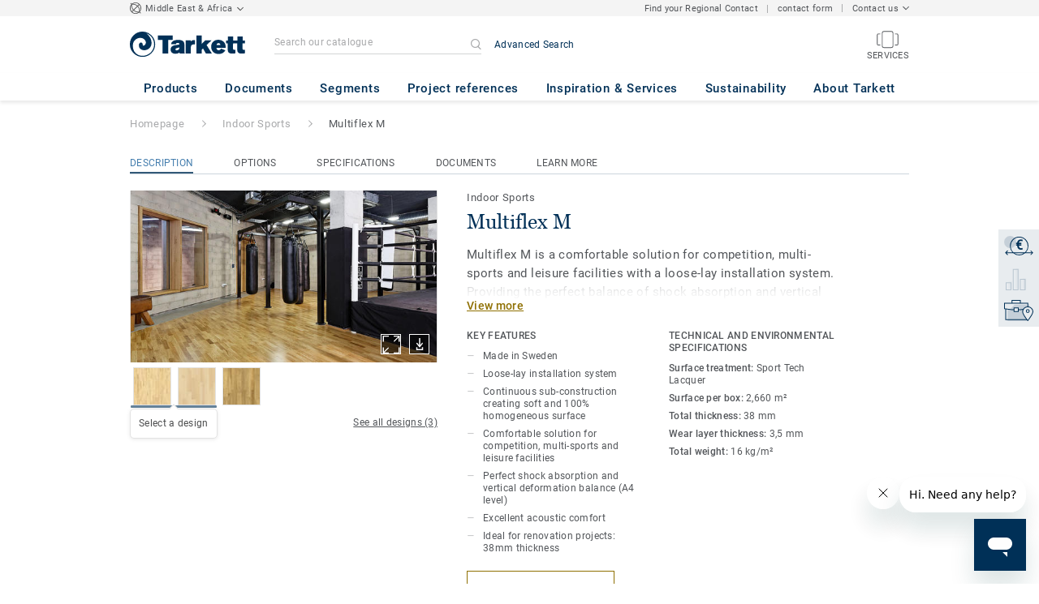

--- FILE ---
content_type: application/javascript; charset=UTF-8
request_url: https://www.tarkett-me.com/_nuxt/lang-messages-en_ME-yml.fad7599220ece51e2b11.js
body_size: 1794
content:
(window.webpackJsonp=window.webpackJsonp||[]).push([[45],{934:function(e,o){const t=[{"components.nav.current_country":"Middle East & Africa","components.nav.contact_us_header":"Contact us","components.nav.phone_1_b2b.label":"+961 1 513363/4","components.nav.phone_2_b2b.label":"+971 4 8761188","components.nav.contact_us":"Find us","components.footer.tarkett_social_facebook_link":"https://www.facebook.com/TarkettMiddleEast","components.footer.tarkett_social_instagram_link":"https://www.instagram.com/tarkett_middle_east","components.footer.tarkett_social_linkedin_link":"https://www.linkedin.com/company/tarkett/","components.footer.tarkett_social_twitter_link":"https://twitter.com/TarkettGroup","components.footer.tarkett_social_pinterest_link":"https://www.pinterest.com/tarkettofficial/","components.footer.tarkett_social_youtube_link":"https://www.youtube.com/TarkettOfficial","country.bh":"Bahrain","country.eg":"Egypt","country.er":"Eritrea","country.et":"Ethiopia","country.iq":"Iraq","country.jo":"Jordan","country.kw":"Kuwait","country.lb":"Lebanon","country.ly":"Libya","country.om":"Oman","country.qa":"Qatar","country.sa":"Saudi Arabia","country.so":"Somalia","country.ae":"United Arab Emirates","country.ye":"Yemen","global.phone_number_human":"+961 1 513363/4","global.phone_number_b2c":"+961 1 513363/4","global.phone_number_human_b2c":"+961 1 513363/4","global.phone_number_human_b2b":"+961 1 513363/4","global.phone_number_b2b":"+961 1 513363/4","components.nav.phone_1_b2c.number":"+961 1 513363/4","components.nav.phone_1_b2c.label":"+961 1 513363/4","global.phone_number":"+961 1 513363/4","compass_page.seo.title":"Commercial and residential Flooring solutions in the Middle East","homepage.title.b2b":"Flooring specialist for professionals in Middle East - Tarkett","homepage.title.b2c":"Flooring specialist for the home in Middle East","homepage.metadescription.b2c":"Find a large selection of floors for the home in Middle East : carpet, wood and vinyl rolls and tiles for your bedrooms, living rooms, kitchens, bathrooms and more.","homepage.metadescription.b2b":"Professional floorings in Middle East for Schools, Hospitals, Shops, Workplace & more: carpet, vinyl floors and tiles, wood and linoleum.","nav.locator_nav.sales_rep_locator":"Find your Regional Contact","form.basket.sample_order.technical_error":"There are no samples in your cart. You can order up to 10 free samples at a time. Add more by searching our catalogue for ideas and solutions.","filter-surface_treatment":"Surface treatment","email.web_order_acknowledgment.subject.with_po_number":"Tarkett web order: Our reference","email.web_order_acknowledgment.subject.without_po_number":"Tarkett web order reference","email.web_order_acknowledgment.intro":"Dear customer,\r\n\r\nMany thanks for your order reference N° {tarkettOrderNumber}, it has been registered and is now waiting for validation by our team.\r\n\r\nYou will soon receive the order confirmation by email or fax.","email.web_order_acknowledgment.conclusion":'You can also access the details of <a href="{orderDetail}">your order history</a>.\r\n\r\nLet me know if you have any questions or if there is anything else I can help you with.\r\n\r\nKinds regards,\r\nYour Tarkett Customer services.\r\n{phoneNumber}',"shipping_instructions.page.details.changing_addresses_info":"Please beware changing addresses will have an impact on one or more information like quote list, estimated delivery dates or prices.","components.overlay.bill_to_change_popin.title":"Quote(s) can’t be applied","components.overlay.bill_to_change_popin.message":"The quote(s) you have selected are not available for this sold-to party. Quote(s) won’t be applied.","components.overlay.bill_to_change_popin.button_continue_navigation":"Continue","available_to_promise.view.form.cut_fee_message":"Cut fee may apply for the requested quantity.","order_review.pdf.products_delivery_dates.title":"Products & delivery dates","order_review.pdf.products_delivery_dates.quantity":"Quantity","order_review.pdf.products_delivery_dates.quote":"Quote","order_review.pdf.products_delivery_dates.unit_price":"Unit Price","order_review.pdf.products_delivery_dates.total":"Total","order_review.pdf.products_delivery_dates.comment":"Comment","order_review.pdf.products_delivery_dates.requested_delivery_date":"Requested delivery date","order_review.pdf.products_delivery_dates.ref":"Ref.","order_review.pdf.products_delivery_dates.order_number":"Order summary N°","order_review.pdf.products_delivery_dates.quote.no_value":"None","order_review.pdf.informations.user_project_name":"Jobsite name","order_review.pdf.informations.purchase_order_number":"PO Number","order_review.pdf.products_delivery_dates.no_order_number":"pending","order_review.pdf.informations.soldToNumber":"soldTo Number:","order_review.pdf.disclaimer.text":"Your order is waiting for validation by our team. You will soon receive the order confirmation by email or fax.","order_review.pdf.disclaimer.title":"DISCLAIMER","components.overlay.delete_cart_item_popin.message":"Are you sure you want to remove this product for your cart?","components.overlay.delete_cart_item_popin.title":"Remove product","components.overlay.delete_cart_item_popin.button_continue_navigation":"REMOVE","components.document.asset_3d_3ds_bae_obj_label":"3DS/DAE/OBJ assets","components.business_card.country_name":"Tarkett Middle-East & Africa","merged_product_page.formats.format_table.price_per_unit_tooltip_message":"Attention! The final prices can be different on tarkett.ru website.","press_release.view.block.info.sustainability":"Sustainability","country.sd":"Sudan"}];e.exports=t.length<=1?t[0]:t}}]);

--- FILE ---
content_type: application/javascript; charset=UTF-8
request_url: https://www.tarkett-me.com/_nuxt/vue-carousel-slide.4de1f8a95aa721b8ba8e.js
body_size: -49
content:
(window.webpackJsonp=window.webpackJsonp||[]).push([[102],{2589:function(t,n,o){t.exports=o(2590)},2590:function(t,n,o){"use strict";var c=o(2591);t.exports=c},2591:function(t,n,o){"use strict";o(2592);var path=o(56);t.exports=path.Math.sign},2592:function(t,n,o){"use strict";o(25)({target:"Math",stat:!0},{sign:o(898)})}}]);